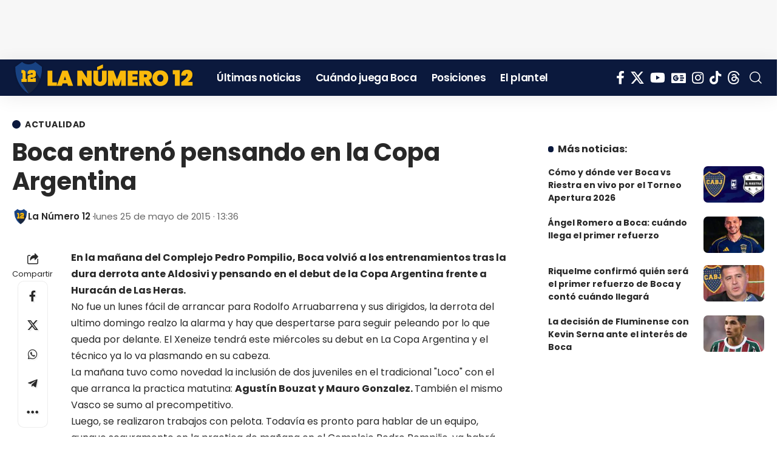

--- FILE ---
content_type: text/html; charset=UTF-8
request_url: https://lanumero12.com.ar/boca-entreno-pensando-en-la-copa-argentina/
body_size: 21237
content:
<!DOCTYPE html><html lang="es" prefix="og: https://ogp.me/ns#"><head><script data-no-optimize="1">var litespeed_docref=sessionStorage.getItem("litespeed_docref");litespeed_docref&&(Object.defineProperty(document,"referrer",{get:function(){return litespeed_docref}}),sessionStorage.removeItem("litespeed_docref"));</script> <meta charset="UTF-8" /><meta http-equiv="X-UA-Compatible" content="IE=edge" /><meta name="viewport" content="width=device-width, initial-scale=1.0" /><link rel="profile" href="https://gmpg.org/xfn/11" /><title>Boca entrenó pensando en la Copa Argentina</title><meta name="description" content="En la mañana del Complejo Pedro Pompilio, Boca volvió a los entrenamientos tras la dura derrota ante Aldosivi y pensando en el debut de la Copa Argentina"/><meta name="robots" content="follow, index, max-snippet:-1, max-video-preview:-1, max-image-preview:large"/><link rel="preconnect" href="https://fonts.gstatic.com" crossorigin><link rel="preload" as="style" onload="this.onload=null;this.rel='stylesheet'" id="rb-preload-gfonts" href="https://fonts.googleapis.com/css?family=Roboto%3A400%2C500%7CPoppins%3A200%2C300%2C400%2C500%2C600%2C700%2C800%2C900%2C100italic%2C200italic%2C300italic%2C400italic%2C500italic%2C600italic%2C700italic%2C800italic%2C900italic&amp;display=swap" crossorigin><noscript><link rel="stylesheet" href="https://fonts.googleapis.com/css?family=Roboto%3A400%2C500%7CPoppins%3A200%2C300%2C400%2C500%2C600%2C700%2C800%2C900%2C100italic%2C200italic%2C300italic%2C400italic%2C500italic%2C600italic%2C700italic%2C800italic%2C900italic&amp;display=swap"></noscript><link rel="canonical" href="https://lanumero12.com.ar/boca-entreno-pensando-en-la-copa-argentina/" /><meta property="og:locale" content="es_ES" /><meta property="og:type" content="article" /><meta property="og:title" content="Boca entrenó pensando en la Copa Argentina" /><meta property="og:description" content="En la mañana del Complejo Pedro Pompilio, Boca volvió a los entrenamientos tras la dura derrota ante Aldosivi y pensando en el debut de la Copa Argentina" /><meta property="og:url" content="https://lanumero12.com.ar/boca-entreno-pensando-en-la-copa-argentina/" /><meta property="og:site_name" content="La Número 12" /><meta property="article:publisher" content="https://www.facebook.com/lanumero12comar" /><meta property="article:section" content="Actualidad" /><meta property="og:updated_time" content="2024-08-10T14:50:59-03:00" /><meta property="og:image" content="https://lanumero12.com.ar/wp-content/uploads/2018/08/Logo-no-img-ln12.jpg" /><meta property="og:image:secure_url" content="https://lanumero12.com.ar/wp-content/uploads/2018/08/Logo-no-img-ln12.jpg" /><meta property="og:image:width" content="1500" /><meta property="og:image:height" content="900" /><meta property="og:image:alt" content="La Número 12, el primer diario digital de Boca Juniors" /><meta property="og:image:type" content="image/jpeg" /><meta property="article:published_time" content="2015-05-25T13:36:51-03:00" /><meta property="article:modified_time" content="2024-08-10T14:50:59-03:00" /><meta name="twitter:card" content="summary_large_image" /><meta name="twitter:title" content="Boca entrenó pensando en la Copa Argentina" /><meta name="twitter:description" content="En la mañana del Complejo Pedro Pompilio, Boca volvió a los entrenamientos tras la dura derrota ante Aldosivi y pensando en el debut de la Copa Argentina" /><meta name="twitter:site" content="@@lanumero12comar" /><meta name="twitter:creator" content="@@lanumero12comar" /><meta name="twitter:image" content="https://lanumero12.com.ar/wp-content/uploads/2018/08/Logo-no-img-ln12.jpg" /><meta name="twitter:label1" content="Escrito por" /><meta name="twitter:data1" content="La Número 12" /><meta name="twitter:label2" content="Tiempo de lectura" /><meta name="twitter:data2" content="Menos de un minuto" /> <script type="application/ld+json" class="rank-math-schema-pro">{"@context":"https://schema.org","@graph":[{"@type":["NewsMediaOrganization","Organization"],"@id":"https://lanumero12.com.ar/#organization","name":"La N\u00famero 12","url":"https://lanumero12.com.ar","sameAs":["https://www.facebook.com/lanumero12comar","https://twitter.com/@lanumero12comar","https://www.instagram.com/lanumero12comar","https://www.youtube.com/@lanumero12web","https://www.tiktok.com/@lanumero12.com.ar","https://news.google.com/publications/CAAqBwgKML7i0wswjP7qAw?hl=es-419&amp;gl=AR&amp;ceid=AR%3aes-419"],"logo":{"@type":"ImageObject","@id":"https://lanumero12.com.ar/#logo","url":"https://lanumero12.com.ar/wp-content/uploads/2024/06/logo-la-numero-12.png","contentUrl":"https://lanumero12.com.ar/wp-content/uploads/2024/06/logo-la-numero-12.png","caption":"La N\u00famero 12","inLanguage":"es","width":"696","height":"696"},"description":"La N\u00famero 12 es el digital del Club Atl\u00e9tico Boca Juniors. Las \u00faltimas noticias, partidos, entrevistas, fotos, videos y mucho m\u00e1s.","legalName":"La N\u00famero 12","foundingDate":"2010-01-12","numberOfEmployees":{"@type":"QuantitativeValue","minValue":"1","maxValue":"10"}},{"@type":"WebSite","@id":"https://lanumero12.com.ar/#website","url":"https://lanumero12.com.ar","name":"La N\u00famero 12","alternateName":"lanumero12","publisher":{"@id":"https://lanumero12.com.ar/#organization"},"inLanguage":"es"},{"@type":"BreadcrumbList","@id":"https://lanumero12.com.ar/boca-entreno-pensando-en-la-copa-argentina/#breadcrumb","itemListElement":[{"@type":"ListItem","position":"1","item":{"@id":"https://lanumero12.com.ar","name":"Inicio"}},{"@type":"ListItem","position":"2","item":{"@id":"https://lanumero12.com.ar/ultimas-noticias/","name":"Las \u00faltimas noticias de Boca Juniors"}},{"@type":"ListItem","position":"3","item":{"@id":"https://lanumero12.com.ar/seccion/actualidad/","name":"Actualidad"}},{"@type":"ListItem","position":"4","item":{"@id":"https://lanumero12.com.ar/boca-entreno-pensando-en-la-copa-argentina/","name":"Boca entren\u00f3 pensando en la Copa Argentina"}}]},{"@type":"WebPage","@id":"https://lanumero12.com.ar/boca-entreno-pensando-en-la-copa-argentina/#webpage","url":"https://lanumero12.com.ar/boca-entreno-pensando-en-la-copa-argentina/","name":"Boca entren\u00f3 pensando en la Copa Argentina","datePublished":"2015-05-25T13:36:51-03:00","dateModified":"2024-08-10T14:50:59-03:00","isPartOf":{"@id":"https://lanumero12.com.ar/#website"},"inLanguage":"es","breadcrumb":{"@id":"https://lanumero12.com.ar/boca-entreno-pensando-en-la-copa-argentina/#breadcrumb"}},{"@type":"Person","@id":"https://lanumero12.com.ar/periodista/lanumero12/","name":"La N\u00famero 12","url":"https://lanumero12.com.ar/periodista/lanumero12/","image":{"@type":"ImageObject","@id":"https://lanumero12.com.ar/wp-content/uploads/2025/04/Favi-LN12-96x96.png","url":"https://lanumero12.com.ar/wp-content/uploads/2025/04/Favi-LN12-96x96.png","caption":"La N\u00famero 12","inLanguage":"es"},"worksFor":{"@id":"https://lanumero12.com.ar/#organization"}},{"@type":"NewsArticle","headline":"Boca entren\u00f3 pensando en la Copa Argentina","keywords":"Boca entren\u00f3 pensando en la Copa Argentina","datePublished":"2015-05-25T13:36:51-03:00","dateModified":"2024-08-10T14:50:59-03:00","articleSection":"Actualidad","author":{"@id":"https://lanumero12.com.ar/periodista/lanumero12/","name":"La N\u00famero 12"},"publisher":{"@id":"https://lanumero12.com.ar/#organization"},"description":"En la ma\u00f1ana del Complejo Pedro Pompilio, Boca volvi\u00f3 a los entrenamientos tras la dura derrota ante Aldosivi y pensando en el debut de la Copa Argentina","copyrightYear":"2024","copyrightHolder":{"@id":"https://lanumero12.com.ar/#organization"},"name":"Boca entren\u00f3 pensando en la Copa Argentina","@id":"https://lanumero12.com.ar/boca-entreno-pensando-en-la-copa-argentina/#richSnippet","isPartOf":{"@id":"https://lanumero12.com.ar/boca-entreno-pensando-en-la-copa-argentina/#webpage"},"inLanguage":"es","mainEntityOfPage":{"@id":"https://lanumero12.com.ar/boca-entreno-pensando-en-la-copa-argentina/#webpage"}}]}</script> <link rel='dns-prefetch' href='//www.googletagmanager.com' /><link rel='dns-prefetch' href='//fonts.googleapis.com' /><link rel='dns-prefetch' href='//pagead2.googlesyndication.com' /><link rel='dns-prefetch' href='//fundingchoicesmessages.google.com' /><link rel="alternate" type="application/rss+xml" title="La Número 12 &raquo; Feed" href="https://lanumero12.com.ar/feed/" /><link rel="alternate" type="application/rss+xml" title="La Número 12 &raquo; Feed de los comentarios" href="https://lanumero12.com.ar/comments/feed/" /><link rel="alternate" type="application/rss+xml" title="La Número 12 &raquo; Comentario Boca entrenó pensando en la Copa Argentina del feed" href="https://lanumero12.com.ar/boca-entreno-pensando-en-la-copa-argentina/feed/" /><link rel="alternate" title="oEmbed (JSON)" type="application/json+oembed" href="https://lanumero12.com.ar/wp-json/oembed/1.0/embed?url=https%3A%2F%2Flanumero12.com.ar%2Fboca-entreno-pensando-en-la-copa-argentina%2F" /><link rel="alternate" title="oEmbed (XML)" type="text/xml+oembed" href="https://lanumero12.com.ar/wp-json/oembed/1.0/embed?url=https%3A%2F%2Flanumero12.com.ar%2Fboca-entreno-pensando-en-la-copa-argentina%2F&#038;format=xml" /> <script type="application/ld+json">{
    "@context": "https://schema.org",
    "@type": "Organization",
    "legalName": "La N\u00famero 12",
    "url": "https://lanumero12.com.ar/",
    "logo": "https://lanumero12.com.ar/wp-content/uploads/2025/04/Favi-LN12.png",
    "sameAs": [
        "https://www.facebook.com/lanumero12comar",
        "https://x.com/lanumero12comar",
        "https://www.youtube.com/@lanumero12web",
        "https://news.google.com/publications/CAAqBwgKML7i0wswjP7qAw?hl=es-419&gl=AR&ceid=AR:es-419",
        "https://www.instagram.com/lanumero12comar",
        "https://www.tiktok.com/@lanumero12.com.ar",
        "https://www.threads.net/lanumero12comar"
    ]
}</script> <link data-optimized="2" rel="stylesheet" href="https://lanumero12.com.ar/wp-content/cache/ls/css/6ce4f867d3ee5a81f94268b79ca922ef.css" /> <script type="litespeed/javascript" data-src="https://lanumero12.com.ar/wp-includes/js/jquery/jquery.min.js" id="jquery-core-js"></script> 
 <script type="litespeed/javascript" data-src="https://www.googletagmanager.com/gtag/js?id=GT-PBKKMRT" id="google_gtagjs-js"></script> <script id="google_gtagjs-js-after" type="litespeed/javascript">window.dataLayer=window.dataLayer||[];function gtag(){dataLayer.push(arguments)}
gtag("set","linker",{"domains":["lanumero12.com.ar"]});gtag("js",new Date());gtag("set","developer_id.dZTNiMT",!0);gtag("config","GT-PBKKMRT",{"googlesitekit_post_type":"post","googlesitekit_post_author":"La N\u00famero 12","googlesitekit_post_date":"20150525"});window._googlesitekit=window._googlesitekit||{};window._googlesitekit.throttledEvents=[];window._googlesitekit.gtagEvent=(name,data)=>{var key=JSON.stringify({name,data});if(!!window._googlesitekit.throttledEvents[key]){return}window._googlesitekit.throttledEvents[key]=!0;setTimeout(()=>{delete window._googlesitekit.throttledEvents[key]},5);gtag("event",name,{...data,event_source:"site-kit"})}</script> <link rel="preload" href="https://lanumero12.com.ar/core/views/12cf41c1ae/assets/fonts/icons.woff2" as="font" type="font/woff2" crossorigin="anonymous"><link rel='shortlink' href='https://lanumero12.com.ar/?p=65531' /><meta name="onesignal-plugin" content="wordpress-3.8.0"><link rel="alternate" type="text/html" media="only screen and (max-width: 640px)" href="https://lanumero12.com.ar/boca-entreno-pensando-en-la-copa-argentina/amp/"><meta name="google-adsense-platform-account" content="ca-host-pub-2644536267352236"><meta name="google-adsense-platform-domain" content="sitekit.withgoogle.com"> <script type="litespeed/javascript">(function(w,d,s,l,i){w[l]=w[l]||[];w[l].push({'gtm.start':new Date().getTime(),event:'gtm.js'});var f=d.getElementsByTagName(s)[0],j=d.createElement(s),dl=l!='dataLayer'?'&l='+l:'';j.async=!0;j.src='https://www.googletagmanager.com/gtm.js?id='+i+dl;f.parentNode.insertBefore(j,f)})(window,document,'script','dataLayer','GTM-PKWH9KHR')</script> <script type="application/ld+json">{
    "@context": "https://schema.org",
    "@type": "WebSite",
    "@id": "https://lanumero12.com.ar/#website",
    "url": "https://lanumero12.com.ar/",
    "name": "La N\u00famero 12",
    "potentialAction": {
        "@type": "SearchAction",
        "target": "https://lanumero12.com.ar/?s={search_term_string}",
        "query-input": "required name=search_term_string"
    }
}</script> <link rel="amphtml" href="https://lanumero12.com.ar/boca-entreno-pensando-en-la-copa-argentina/amp/"><script id="google_gtagjs" type="litespeed/javascript" data-src="https://www.googletagmanager.com/gtag/js?id=G-24LT529S0E"></script> <script id="google_gtagjs-inline" type="litespeed/javascript">window.dataLayer=window.dataLayer||[];function gtag(){dataLayer.push(arguments)}gtag('set','linker',{"domains":["lanumero12.com.ar"]});gtag('js',new Date());gtag('config','G-24LT529S0E',{'anonymize_ip':!0})</script>  <script type="litespeed/javascript" data-src="https://pagead2.googlesyndication.com/pagead/js/adsbygoogle.js?client=ca-pub-5200714157684043&amp;host=ca-host-pub-2644536267352236" crossorigin="anonymous"></script> <link rel="icon" href="https://lanumero12.com.ar/wp-content/uploads/2025/04/cropped-Favi-LN12-32x32.png" sizes="32x32" /><link rel="icon" href="https://lanumero12.com.ar/wp-content/uploads/2025/04/cropped-Favi-LN12-192x192.png" sizes="192x192" /><link rel="apple-touch-icon" href="https://lanumero12.com.ar/wp-content/uploads/2025/04/cropped-Favi-LN12-180x180.png" /><meta name="msapplication-TileImage" content="https://lanumero12.com.ar/wp-content/uploads/2025/04/cropped-Favi-LN12-270x270.png" /> <script type="litespeed/javascript" data-src="https://pagead2.googlesyndication.com/pagead/js/adsbygoogle.js?client=ca-pub-5200714157684043"
     crossorigin="anonymous"></script> <link rel="icon" type="image/x-icon" href="/favicon/favicon.ico"><link rel="icon" type="image/png" sizes="16x16" href="/favicon/favicon-16x16.png"><link rel="icon" type="image/png" sizes="32x32" href="/favicon/favicon-32x32.png"><link rel="apple-touch-icon" sizes="180x180" href="/favicon/apple-touch-icon.png"> <script type="application/ld+json" class="gnpub-schema-markup-output">{"@context":"https:\/\/schema.org\/","@type":"NewsArticle","@id":"https:\/\/lanumero12.com.ar\/boca-entreno-pensando-en-la-copa-argentina\/#newsarticle","url":"https:\/\/lanumero12.com.ar\/boca-entreno-pensando-en-la-copa-argentina\/","headline":"Boca entren\u00f3 pensando en la Copa Argentina","mainEntityOfPage":"https:\/\/lanumero12.com.ar\/boca-entreno-pensando-en-la-copa-argentina\/","datePublished":"2015-05-25T13:36:51-03:00","dateModified":"2024-08-10T14:50:59-03:00","description":"En la ma\u00f1ana del Complejo Pedro Pompilio, Boca volvi\u00f3 a los entrenamientos tras la dura derrota ante Aldosivi y pensando en el debut de la Copa Argentina frente a Hurac\u00e1n de Las Heras.\u00a0 No fue un lunes f\u00e1cil de arrancar para Rodolfo Arruabarrena y sus dirigidos, la derrota del ultimo domingo realzo la alarma y","articleSection":"Actualidad","articleBody":"En la ma\u00f1ana del Complejo Pedro Pompilio, Boca volvi\u00f3 a los entrenamientos tras la dura derrota ante Aldosivi y pensando en el debut de la Copa Argentina frente a Hurac\u00e1n de Las Heras.\u00a0\r\n\r\nNo fue un lunes f\u00e1cil de arrancar para Rodolfo Arruabarrena y sus dirigidos, la derrota del ultimo domingo realzo la alarma y hay que despertarse para seguir peleando por lo que queda por delante. El Xeneize tendr\u00e1 este mi\u00e9rcoles su debut en La Copa Argentina y el t\u00e9cnico ya lo va plasmando en su cabeza.\r\n\r\nLa ma\u00f1ana tuvo como novedad la inclusi\u00f3n de dos juveniles en el tradicional \"Loco\" con el que arranca la practica matutina:\u00a0Agust\u00edn Bouzat y Mauro Gonzalez.\u00a0Tambi\u00e9n el mismo Vasco se sumo al precompetitivo.\r\n\r\nLuego, se realizaron trabajos con pelota. Todav\u00eda es pronto para hablar de un equipo, aunque seguramente en la practica de ma\u00f1ana en el Complejo Pedro Pompilio, ya habr\u00e1 pistas del once que saldr\u00e1 a defender al m\u00e1ximo campe\u00f3n de la antes nombrada competencia. Finalizado el entrenamiento, el t\u00e9cnico di\u00f3 a conocer la lista de los concentrados.","keywords":"","name":"Boca entren\u00f3 pensando en la Copa Argentina","thumbnailUrl":"","wordCount":174,"timeRequired":"PT46S","mainEntity":{"@type":"WebPage","@id":"https:\/\/lanumero12.com.ar\/boca-entreno-pensando-en-la-copa-argentina\/"},"author":{"@type":"Person","name":"La N\u00famero 12","description":"-1","url":"https:\/\/lanumero12.com.ar\/periodista\/lanumero12\/","sameAs":[],"image":{"@type":"ImageObject","url":"https:\/\/lanumero12.com.ar\/wp-content\/uploads\/2025\/04\/Favi-LN12-96x96.png","height":96,"width":96}},"editor":{"@type":"Person","name":"La N\u00famero 12","description":"-1","url":"https:\/\/lanumero12.com.ar\/periodista\/lanumero12\/","sameAs":[],"image":{"@type":"ImageObject","url":"https:\/\/lanumero12.com.ar\/wp-content\/uploads\/2025\/04\/Favi-LN12-96x96.png","height":96,"width":96}}}</script> </head><body class="wp-singular post-template-default single single-post postid-65531 single-format-standard wp-custom-logo wp-embed-responsive wp-theme-foxiz personalized-all elementor-beta elementor-default elementor-kit-116183 menu-ani-1 hover-ani-2 btn-ani-3 btn-transform-1 is-rm-1 lmeta-dot loader-4 dark-sw-1 mtax-1 toc-smooth is-hd-1 is-standard-8 is-backtop  is-mstick" data-theme="default">
<noscript>
<iframe data-lazyloaded="1" src="about:blank" data-litespeed-src="https://www.googletagmanager.com/ns.html?id=GTM-PKWH9KHR" height="0" width="0" style="display:none;visibility:hidden"></iframe>
</noscript><div class="top-site-ad yes-animation no-spacing is-code"><div class=" edge-padding"><div class="ad-script is-adsense"> <script type="litespeed/javascript" data-src="//pagead2.googlesyndication.com/pagead/js/adsbygoogle.js"></script> <ins class="adsbygoogle res-814" style="display:inline-block" data-ad-client="ca-pub-5200714157684043" data-ad-slot="5138355772"></ins> <script type="litespeed/javascript">(adsbygoogle=window.adsbygoogle||[]).push({})</script> </div></div></div><div class="site-outer"><div id="site-header" class="header-wrap rb-section header-set-1 header-1 header-wrapper style-shadow has-quick-menu"><aside id="rb-privacy" class="privacy-bar privacy-left"><div class="privacy-inner"><div class="privacy-content">Al utilizar este sitio, usted acepta las <a href="https://lanumero12.com.ar/legales/">Políticas de privacidad</a></div><div class="privacy-dismiss"><a id="privacy-trigger" href="#" role="button" class="privacy-dismiss-btn is-btn"><span>Aceptar</span></a></div></div></aside><div id="navbar-outer" class="navbar-outer"><div id="sticky-holder" class="sticky-holder"><div class="navbar-wrap"><div class="rb-container edge-padding"><div class="navbar-inner"><div class="navbar-left"><div class="logo-wrap is-image-logo site-branding">
<a href="https://lanumero12.com.ar/" class="logo" title="La Número 12">
<picture><source srcset="https://lanumero12.com.ar/wp-content/uploads/2024/11/La-Numero-12-logoweb.png.webp" type="image/webp"><img fetchpriority="high" class="logo-default webpexpress-processed" data-mode="default" height="120" width="610" src="https://lanumero12.com.ar/wp-content/uploads/2024/11/La-Numero-12-logoweb.png" alt="La Número 12" decoding="async" loading="eager"></picture><picture><source srcset="https://lanumero12.com.ar/wp-content/uploads/2024/11/La-Numero-12-logoweb.png.webp" type="image/webp"><img fetchpriority="high" class="logo-dark webpexpress-processed" data-mode="dark" height="120" width="610" src="https://lanumero12.com.ar/wp-content/uploads/2024/11/La-Numero-12-logoweb.png" alt="La Número 12" decoding="async" loading="eager"></picture><picture><source srcset="https://lanumero12.com.ar/wp-content/uploads/2024/11/La-Numero-12-logoweb.png.webp" type="image/webp"><img fetchpriority="high" class="logo-transparent webpexpress-processed" height="120" width="610" src="https://lanumero12.com.ar/wp-content/uploads/2024/11/La-Numero-12-logoweb.png" alt="La Número 12" decoding="async" loading="eager"></picture>			</a></div><nav id="site-navigation" class="main-menu-wrap" aria-label="main menu"><ul id="menu-ln12menu-1" class="main-menu rb-menu large-menu" itemscope itemtype="https://www.schema.org/SiteNavigationElement"><li class="menu-item menu-item-type-post_type menu-item-object-page current_page_parent menu-item-125663"><a href="https://lanumero12.com.ar/ultimas-noticias/"><span>Últimas noticias</span></a></li><li class="menu-item menu-item-type-post_type menu-item-object-page menu-item-125664"><a href="https://lanumero12.com.ar/futbol/fixture/"><span>Cuándo juega Boca</span></a></li><li class="menu-item menu-item-type-post_type menu-item-object-page menu-item-125665"><a href="https://lanumero12.com.ar/futbol/posiciones/"><span>Posiciones</span></a></li><li class="menu-item menu-item-type-post_type menu-item-object-page menu-item-125666"><a href="https://lanumero12.com.ar/futbol/plantel/"><span>El plantel</span></a></li></ul></nav></div><div class="navbar-right"><div class="header-social-list wnav-holder"><a class="social-link-facebook" aria-label="Facebook" data-title="Facebook" href="https://www.facebook.com/lanumero12comar" target="_blank" rel="noopener nofollow"><i class="rbi rbi-facebook" aria-hidden="true"></i></a><a class="social-link-twitter" aria-label="X" data-title="X" href="https://x.com/lanumero12comar" target="_blank" rel="noopener nofollow"><i class="rbi rbi-twitter" aria-hidden="true"></i></a><a class="social-link-youtube" aria-label="YouTube" data-title="YouTube" href="https://www.youtube.com/@lanumero12web" target="_blank" rel="noopener nofollow"><i class="rbi rbi-youtube" aria-hidden="true"></i></a><a class="social-link-google-news" aria-label="Google News" data-title="Google News" href="https://news.google.com/publications/CAAqBwgKML7i0wswjP7qAw?hl=es-419&#038;gl=AR&#038;ceid=AR:es-419" target="_blank" rel="noopener nofollow"><i class="rbi rbi-gnews" aria-hidden="true"></i></a><a class="social-link-instagram" aria-label="Instagram" data-title="Instagram" href="https://www.instagram.com/lanumero12comar" target="_blank" rel="noopener nofollow"><i class="rbi rbi-instagram" aria-hidden="true"></i></a><a class="social-link-tiktok" aria-label="Tiktok" data-title="Tiktok" href="https://www.tiktok.com/@lanumero12.com.ar" target="_blank" rel="noopener nofollow"><i class="rbi rbi-tiktok" aria-hidden="true"></i></a><a class="social-link-threads" aria-label="Threads" data-title="Threads" href="https://www.threads.net/lanumero12comar" target="_blank" rel="noopener nofollow"><i class="rbi rbi-threads" aria-hidden="true"></i></a></div><div class="wnav-holder w-header-search header-dropdown-outer">
<a href="#" role="button" data-title="Buscar" class="icon-holder header-element search-btn search-trigger" aria-label="Search">
<i class="rbi rbi-search wnav-icon" aria-hidden="true"></i>							</a><div class="header-dropdown"><div class="header-search-form is-icon-layout"><form method="get" action="https://lanumero12.com.ar/" class="rb-search-form live-search-form"  data-search="post" data-limit="0" data-follow="0" data-tax="category" data-dsource="0"  data-ptype=""><div class="search-form-inner"><span class="search-icon"><i class="rbi rbi-search" aria-hidden="true"></i></span><span class="search-text"><input type="text" class="field" placeholder="Buscar..." value="" name="s"/></span><span class="rb-search-submit"><input type="submit" value="Buscar"/><i class="rbi rbi-cright" aria-hidden="true"></i></span><span class="live-search-animation rb-loader"></span></div><div class="live-search-response"></div></form></div></div></div></div></div></div></div><div id="header-mobile" class="header-mobile mh-style-shadow"><div class="header-mobile-wrap"><div class="mbnav mbnav-center edge-padding"><div class="navbar-left"><div class="mobile-toggle-wrap">
<a href="#" class="mobile-menu-trigger" role="button" rel="nofollow" aria-label="Open mobile menu">		<span class="burger-icon"><span></span><span></span><span></span></span>
</a></div></div><div class="navbar-center"><div class="mobile-logo-wrap is-image-logo site-branding">
<a href="https://lanumero12.com.ar/" title="La Número 12">
<picture><source srcset="https://lanumero12.com.ar/wp-content/uploads/2024/11/La-Numero-12-logoweb.png.webp" type="image/webp"><img fetchpriority="high" class="logo-default webpexpress-processed" data-mode="default" height="120" width="610" src="https://lanumero12.com.ar/wp-content/uploads/2024/11/La-Numero-12-logoweb.png" alt="La Número 12" decoding="async" loading="eager"></picture><picture><source srcset="https://lanumero12.com.ar/wp-content/uploads/2024/11/La-Numero-12-logoweb.png.webp" type="image/webp"><img fetchpriority="high" class="logo-dark webpexpress-processed" data-mode="dark" height="120" width="610" src="https://lanumero12.com.ar/wp-content/uploads/2024/11/La-Numero-12-logoweb.png" alt="La Número 12" decoding="async" loading="eager"></picture>			</a></div></div><div class="navbar-right"></div></div><div class="mobile-qview"><ul id="menu-ln12menu-2" class="mobile-qview-inner"><li class="menu-item menu-item-type-post_type menu-item-object-page current_page_parent menu-item-125663"><a href="https://lanumero12.com.ar/ultimas-noticias/"><span>Últimas noticias</span></a></li><li class="menu-item menu-item-type-post_type menu-item-object-page menu-item-125664"><a href="https://lanumero12.com.ar/futbol/fixture/"><span>Cuándo juega Boca</span></a></li><li class="menu-item menu-item-type-post_type menu-item-object-page menu-item-125665"><a href="https://lanumero12.com.ar/futbol/posiciones/"><span>Posiciones</span></a></li><li class="menu-item menu-item-type-post_type menu-item-object-page menu-item-125666"><a href="https://lanumero12.com.ar/futbol/plantel/"><span>El plantel</span></a></li></ul></div></div><div class="mobile-collapse"><div class="collapse-holder"><div class="collapse-inner"><div class="mobile-search-form edge-padding"><div class="header-search-form is-form-layout">
<span class="h5">Buscar</span><form method="get" action="https://lanumero12.com.ar/" class="rb-search-form"  data-search="post" data-limit="0" data-follow="0" data-tax="category" data-dsource="0"  data-ptype=""><div class="search-form-inner"><span class="search-icon"><i class="rbi rbi-search" aria-hidden="true"></i></span><span class="search-text"><input type="text" class="field" placeholder="Buscar..." value="" name="s"/></span><span class="rb-search-submit"><input type="submit" value="Buscar"/><i class="rbi rbi-cright" aria-hidden="true"></i></span></div></form></div></div><nav class="mobile-menu-wrap edge-padding"><ul id="mobile-menu" class="mobile-menu"><li class="menu-item menu-item-type-post_type menu-item-object-page current_page_parent menu-item-125663"><a href="https://lanumero12.com.ar/ultimas-noticias/"><span>Últimas noticias</span></a></li><li class="menu-item menu-item-type-post_type menu-item-object-page menu-item-125664"><a href="https://lanumero12.com.ar/futbol/fixture/"><span>Cuándo juega Boca</span></a></li><li class="menu-item menu-item-type-post_type menu-item-object-page menu-item-125665"><a href="https://lanumero12.com.ar/futbol/posiciones/"><span>Posiciones</span></a></li><li class="menu-item menu-item-type-post_type menu-item-object-page menu-item-125666"><a href="https://lanumero12.com.ar/futbol/plantel/"><span>El plantel</span></a></li></ul></nav><div class="collapse-sections"><div class="mobile-socials">
<span class="mobile-social-title h6">Seguinos</span>
<a class="social-link-facebook" aria-label="Facebook" data-title="Facebook" href="https://www.facebook.com/lanumero12comar" target="_blank" rel="noopener nofollow"><i class="rbi rbi-facebook" aria-hidden="true"></i></a><a class="social-link-twitter" aria-label="X" data-title="X" href="https://x.com/lanumero12comar" target="_blank" rel="noopener nofollow"><i class="rbi rbi-twitter" aria-hidden="true"></i></a><a class="social-link-youtube" aria-label="YouTube" data-title="YouTube" href="https://www.youtube.com/@lanumero12web" target="_blank" rel="noopener nofollow"><i class="rbi rbi-youtube" aria-hidden="true"></i></a><a class="social-link-google-news" aria-label="Google News" data-title="Google News" href="https://news.google.com/publications/CAAqBwgKML7i0wswjP7qAw?hl=es-419&#038;gl=AR&#038;ceid=AR:es-419" target="_blank" rel="noopener nofollow"><i class="rbi rbi-gnews" aria-hidden="true"></i></a><a class="social-link-instagram" aria-label="Instagram" data-title="Instagram" href="https://www.instagram.com/lanumero12comar" target="_blank" rel="noopener nofollow"><i class="rbi rbi-instagram" aria-hidden="true"></i></a><a class="social-link-tiktok" aria-label="Tiktok" data-title="Tiktok" href="https://www.tiktok.com/@lanumero12.com.ar" target="_blank" rel="noopener nofollow"><i class="rbi rbi-tiktok" aria-hidden="true"></i></a><a class="social-link-threads" aria-label="Threads" data-title="Threads" href="https://www.threads.net/lanumero12comar" target="_blank" rel="noopener nofollow"><i class="rbi rbi-threads" aria-hidden="true"></i></a></div></div></div></div></div></div></div></div></div><div class="site-wrap"><div class="single-standard-8 is-sidebar-right sticky-sidebar"><div class="rb-s-container edge-padding"><article id="post-65531" class="post-65531 post type-post status-publish format-standard has-post-thumbnail category-actualidad"><div class="grid-container"><div class="s-ct"><header class="single-header"><div class="s-cats ecat-l-dot custom-size"><div class="p-categories"><a class="p-category category-id-160" href="https://lanumero12.com.ar/seccion/actualidad/" rel="category">Actualidad</a></div></div><h1 class="s-title">Boca entrenó pensando en la Copa Argentina</h1><div class="single-meta meta-s-dot yes-minimal is-meta-author-text"><div class="smeta-in"><div class="smeta-sec"><div class="p-meta"><div class="meta-inner is-meta">		<a class="meta-el meta-avatar" href="https://lanumero12.com.ar/periodista/lanumero12/" rel="nofollow" aria-label="Visit posts by La Número 12"><picture><source srcset="https://lanumero12.com.ar/wp-content/uploads/2025/04/Favi-LN12-150x150.png.webp" type="image/webp"><img data-lazyloaded="1" src="[data-uri]" width="150" height="150" data-src="https://lanumero12.com.ar/wp-content/uploads/2025/04/Favi-LN12-150x150.png" class="photo avatar webpexpress-processed" alt="La Número 12" loading="eager" decoding="async"></picture></a><div class="meta-el">
<a class="meta-author-url meta-author" href="https://lanumero12.com.ar/periodista/lanumero12/">La Número 12</a></div><div class="meta-el meta-date">
<time class="date published" datetime="2015-05-25T13:36:51-03:00">lunes 25 de mayo de 2015 · 13:36</time></div></div></div></div></div></div></header><div class="s-feat-outer"><div class="s-feat"><div class="featured-lightbox-trigger" data-source="" data-caption="" data-attribution=""></div></div></div><div class="s-ct-wrap has-lsl"><div class="s-ct-inner"><div class="l-shared-sec-outer show-mobile"><div class="l-shared-sec"><div class="l-shared-header meta-text">
<i class="rbi rbi-share" aria-hidden="true"></i><span class="share-label">Compartir</span></div><div class="l-shared-items effect-fadeout">
<a class="share-action share-trigger icon-facebook" aria-label="Share on Facebook" href="https://www.facebook.com/sharer.php?u=https%3A%2F%2Flanumero12.com.ar%2Fboca-entreno-pensando-en-la-copa-argentina%2F" data-title="Facebook" data-gravity=w  rel="nofollow noopener"><i class="rbi rbi-facebook" aria-hidden="true"></i></a>
<a class="share-action share-trigger icon-twitter" aria-label="Share on X" href="https://twitter.com/intent/tweet?text=Boca+entren%C3%B3+pensando+en+la+Copa+Argentina&amp;url=https%3A%2F%2Flanumero12.com.ar%2Fboca-entreno-pensando-en-la-copa-argentina%2F&amp;via=lanumero12comar" data-title="X" data-gravity=w  rel="nofollow noopener">
<i class="rbi rbi-twitter" aria-hidden="true"></i></a>
<a class="share-action icon-whatsapp is-web" aria-label="Share on Whatsapp" href="https://web.whatsapp.com/send?text=Boca+entren%C3%B3+pensando+en+la+Copa+Argentina &#9758; https%3A%2F%2Flanumero12.com.ar%2Fboca-entreno-pensando-en-la-copa-argentina%2F" target="_blank" data-title="WhatsApp" data-gravity=w  rel="nofollow noopener"><i class="rbi rbi-whatsapp" aria-hidden="true"></i></a>
<a class="share-action icon-whatsapp is-mobile" aria-label="Share on Whatsapp" href="whatsapp://send?text=Boca+entren%C3%B3+pensando+en+la+Copa+Argentina &#9758; https%3A%2F%2Flanumero12.com.ar%2Fboca-entreno-pensando-en-la-copa-argentina%2F" target="_blank" data-title="WhatsApp" data-gravity=w  rel="nofollow noopener"><i class="rbi rbi-whatsapp" aria-hidden="true"></i></a>
<a class="share-action share-trigger icon-telegram" aria-label="Share on Telegram" href="https://t.me/share/?url=https%3A%2F%2Flanumero12.com.ar%2Fboca-entreno-pensando-en-la-copa-argentina%2F&amp;text=Boca+entren%C3%B3+pensando+en+la+Copa+Argentina" data-title="Telegram" data-gravity=w  rel="nofollow noopener"><i class="rbi rbi-telegram" aria-hidden="true"></i></a>
<a class="share-action native-share-trigger more-icon" aria-label="More" href="#" rel="nofollow" role="button" data-link="https://lanumero12.com.ar/boca-entreno-pensando-en-la-copa-argentina/" data-ptitle="Boca entrenó pensando en la Copa Argentina" data-title="Más"  data-gravity=w ><i class="rbi rbi-more" aria-hidden="true"></i></a></div></div></div><div class="e-ct-outer"><div class="entry-content rbct clearfix"><p><strong>En la mañana del Complejo Pedro Pompilio, Boca volvió a los entrenamientos tras la dura derrota ante Aldosivi y pensando en el debut de la Copa Argentina frente a Huracán de Las Heras. </strong></p><p>No fue un lunes fácil de arrancar para Rodolfo Arruabarrena y sus dirigidos, la derrota del ultimo domingo realzo la alarma y hay que despertarse para seguir peleando por lo que queda por delante. El Xeneize tendrá este miércoles su debut en La Copa Argentina y el técnico ya lo va plasmando en su cabeza.</p><p>La mañana tuvo como novedad la inclusión de dos juveniles en el tradicional "Loco" con el que arranca la practica matutina: <strong>Agustín Bouzat y Mauro Gonzalez. </strong>También el mismo Vasco se sumo al precompetitivo.</p><p>Luego, se realizaron trabajos con pelota. Todavía es pronto para hablar de un equipo, aunque seguramente en la practica de mañana en el Complejo Pedro Pompilio, ya habrá pistas del once que saldrá a defender al máximo campeón de la antes nombrada competencia. Finalizado el entrenamiento, el técnico dió a conocer la lista de los concentrados.</p><div class="inline-single-ad ad_single_index alignfull"><div class="ad-wrap ad-script-wrap">
<span class="ad-description is-meta">Anuncio</span><div class="ad-script non-adsense edge-padding"> <script type="litespeed/javascript" data-src="https://pagead2.googlesyndication.com/pagead/js/adsbygoogle.js?client=ca-pub-5200714157684043" crossorigin="anonymous"></script> 
<ins class="adsbygoogle" style="display:block" data-ad-client="ca-pub-5200714157684043" data-ad-slot="5138355772" data-ad-format="auto" data-full-width-responsive="true"></ins> <script type="litespeed/javascript">(adsbygoogle=window.adsbygoogle||[]).push({})</script> </div></div></div></div></div></div></div></div><div class="sidebar-wrap single-sidebar has-border is-border-gray"><div class="sidebar-inner clearfix"><div id="custom_html-32" class="widget_text widget rb-section w-sidebar clearfix widget_custom_html"><div class="textwidget custom-html-widget"><script type="litespeed/javascript" data-src="https://pagead2.googlesyndication.com/pagead/js/adsbygoogle.js?client=ca-pub-5200714157684043"
     crossorigin="anonymous"></script> 
<ins class="adsbygoogle"
style="display:block"
data-ad-client="ca-pub-5200714157684043"
data-ad-slot="3393268083"
data-ad-format="auto"
data-full-width-responsive="true"></ins> <script type="litespeed/javascript">(adsbygoogle=window.adsbygoogle||[]).push({})</script></div></div><div id="widget-post-6" class="widget rb-section w-sidebar clearfix widget-post"><div class="block-h widget-heading heading-layout-2"><div class="heading-inner"><h4 class="heading-title"><span>Más noticias:</span></h4></div></div><div class="widget-p-listing is-feat-right"><div class="p-wrap p-small p-list-small-2" data-pid="198135"><div class="feat-holder"><div class="p-featured ratio-v1">
<a class="p-flink" href="https://lanumero12.com.ar/como-y-donde-ver-boca-vs-riestra-apertura-2026/" title="Cómo y dónde ver Boca vs Riestra en vivo por el Torneo Apertura 2026">
<picture><source srcset="https://lanumero12.com.ar/wp-content/uploads/2026/01/Boca-vs-Riestra-Torneo-Apertura-150x150.jpg.webp" type="image/webp"><img data-lazyloaded="1" src="[data-uri]" width="150" height="150" data-src="https://lanumero12.com.ar/wp-content/uploads/2026/01/Boca-vs-Riestra-Torneo-Apertura-150x150.jpg" class="featured-img wp-post-image webpexpress-processed" alt="Boca vs Riestra Torneo Apertura" loading="lazy" decoding="async" title="Cómo y dónde ver Boca vs Riestra en vivo por el Torneo Apertura 2026"></picture>		</a></div></div><div class="p-content"><h5 class="entry-title">		<a class="p-url" href="https://lanumero12.com.ar/como-y-donde-ver-boca-vs-riestra-apertura-2026/" rel="bookmark">Cómo y dónde ver Boca vs Riestra en vivo por el Torneo Apertura 2026</a></h5></div></div><div class="p-wrap p-small p-list-small-2" data-pid="198163"><div class="feat-holder"><div class="p-featured ratio-v1">
<a class="p-flink" href="https://lanumero12.com.ar/angel-romero-a-boca-cuando-llega-primer-refuerzo/" title="Ángel Romero a Boca: cuándo llega el primer refuerzo">
<picture><source srcset="https://lanumero12.com.ar/wp-content/uploads/2026/01/Angel-Romero-refuerzo-Boca-2026-150x150.jpg.webp" type="image/webp"><img data-lazyloaded="1" src="[data-uri]" width="150" height="150" data-src="https://lanumero12.com.ar/wp-content/uploads/2026/01/Angel-Romero-refuerzo-Boca-2026-150x150.jpg" class="featured-img wp-post-image webpexpress-processed" alt="Ángel Romero refuerzo Boca 2026" loading="lazy" decoding="async" title="Ángel Romero a Boca: cuándo llega el primer refuerzo"></picture>		</a></div></div><div class="p-content"><h5 class="entry-title">		<a class="p-url" href="https://lanumero12.com.ar/angel-romero-a-boca-cuando-llega-primer-refuerzo/" rel="bookmark">Ángel Romero a Boca: cuándo llega el primer refuerzo</a></h5></div></div><div class="p-wrap p-small p-list-small-2" data-pid="198152"><div class="feat-holder"><div class="p-featured ratio-v1">
<a class="p-flink" href="https://lanumero12.com.ar/riquelme-confirmo-refuerzo-boca-cuando-llegara/" title="Riquelme confirmó quién será el primer refuerzo de Boca y contó cuándo llegará">
<picture><source srcset="https://lanumero12.com.ar/wp-content/uploads/2026/01/Riquelme-primer-refuerzo-Boca-2026-150x150.jpg.webp" type="image/webp"><img data-lazyloaded="1" src="[data-uri]" width="150" height="150" data-src="https://lanumero12.com.ar/wp-content/uploads/2026/01/Riquelme-primer-refuerzo-Boca-2026-150x150.jpg" class="featured-img wp-post-image webpexpress-processed" alt="Riquelme primer refuerzo Boca 2026" loading="lazy" decoding="async" title="Riquelme confirmó quién será el primer refuerzo de Boca y contó cuándo llegará"></picture>		</a></div></div><div class="p-content"><h5 class="entry-title">		<a class="p-url" href="https://lanumero12.com.ar/riquelme-confirmo-refuerzo-boca-cuando-llegara/" rel="bookmark">Riquelme confirmó quién será el primer refuerzo de Boca y contó cuándo llegará</a></h5></div></div><div class="p-wrap p-small p-list-small-2" data-pid="198142"><div class="feat-holder"><div class="p-featured ratio-v1">
<a class="p-flink" href="https://lanumero12.com.ar/decision-fluminense-kevin-serna-interes-boca/" title="La decisión de Fluminense con Kevin Serna ante el interés de Boca">
<picture><source srcset="https://lanumero12.com.ar/wp-content/uploads/2026/01/Kevin-Serna-Fluminense-23126-150x150.jpg.webp" type="image/webp"><img data-lazyloaded="1" src="[data-uri]" width="150" height="150" data-src="https://lanumero12.com.ar/wp-content/uploads/2026/01/Kevin-Serna-Fluminense-23126-150x150.jpg" class="featured-img wp-post-image webpexpress-processed" alt="Kevin Serna Fluminense" loading="lazy" decoding="async" title="La decisión de Fluminense con Kevin Serna ante el interés de Boca"></picture>		</a></div></div><div class="p-content"><h5 class="entry-title">		<a class="p-url" href="https://lanumero12.com.ar/decision-fluminense-kevin-serna-interes-boca/" rel="bookmark">La decisión de Fluminense con Kevin Serna ante el interés de Boca</a></h5></div></div></div></div></div></div></div></article><div class="sfoter-sec single-related"><div class="block-h heading-layout-2"><div class="heading-inner"><h3 class="heading-title"><span>Más noticias relacionadas</span></h3></div></div><div id="uuid_r65531" class="block-wrap block-grid block-grid-1 rb-columns rb-col-3 is-gap-20 meta-s-default"><div class="block-inner"><div class="p-wrap p-grid p-grid-1" data-pid="198097"><div class="feat-holder"><div class="p-featured">
<a class="p-flink" href="https://lanumero12.com.ar/boca-hoy-practica-la-bombonera-cara-nueva/" title="Boca hoy: práctica en La Bombonera con una cara nueva">
<picture><source srcset="https://lanumero12.com.ar/wp-content/uploads/2026/01/Entrenamiento-Boca-en-La-Bombonera-22126.jpg.webp" type="image/webp"><img data-lazyloaded="1" src="[data-uri]" width="1500" height="900" data-src="https://lanumero12.com.ar/wp-content/uploads/2026/01/Entrenamiento-Boca-en-La-Bombonera-22126.jpg" class="featured-img wp-post-image webpexpress-processed" alt="Entrenamiento Boca en La Bombonera" loading="lazy" decoding="async" title="Boca hoy: práctica en La Bombonera con una cara nueva"></picture>		</a></div></div><h3 class="entry-title">		<a class="p-url" href="https://lanumero12.com.ar/boca-hoy-practica-la-bombonera-cara-nueva/" rel="bookmark">Boca hoy: práctica en La Bombonera con una cara nueva</a></h3></div><div class="p-wrap p-grid p-grid-1" data-pid="197825"><div class="feat-holder"><div class="p-featured">
<a class="p-flink" href="https://lanumero12.com.ar/leandro-paredes-respaldo-claudio-ubeda-dt-boca/" title="Leandro Paredes respaldó la continuidad de Claudio Úbeda como DT de Boca">
<picture><source srcset="https://lanumero12.com.ar/wp-content/uploads/2026/01/Leandro-Paredes-y-Claudio-Ubeda-Boca-15126.jpg.webp" type="image/webp"><img data-lazyloaded="1" src="[data-uri]" width="1500" height="900" data-src="https://lanumero12.com.ar/wp-content/uploads/2026/01/Leandro-Paredes-y-Claudio-Ubeda-Boca-15126.jpg" class="featured-img wp-post-image webpexpress-processed" alt="Leandro Paredes y Claudio Úbeda Boca" loading="lazy" decoding="async" title="Leandro Paredes respaldó la continuidad de Claudio Úbeda como DT de Boca"></picture>		</a></div></div><h3 class="entry-title">		<a class="p-url" href="https://lanumero12.com.ar/leandro-paredes-respaldo-claudio-ubeda-dt-boca/" rel="bookmark">Leandro Paredes respaldó la continuidad de Claudio Úbeda como DT de Boca</a></h3></div><div class="p-wrap p-grid p-grid-1" data-pid="197819"><div class="feat-holder"><div class="p-featured">
<a class="p-flink" href="https://lanumero12.com.ar/clausula-traba-pase-marino-hinestroza-boca/" title="Qué falta para que Marino Hinestroza sea anunciado como refuerzo de Boca">
<picture><source srcset="https://lanumero12.com.ar/wp-content/uploads/2026/01/Marino-Hinestroza-15126.jpg.webp" type="image/webp"><img data-lazyloaded="1" src="[data-uri]" width="1500" height="900" data-src="https://lanumero12.com.ar/wp-content/uploads/2026/01/Marino-Hinestroza-15126.jpg" class="featured-img wp-post-image webpexpress-processed" alt="Marino Hinestroza" loading="lazy" decoding="async" title="Qué falta para que Marino Hinestroza sea anunciado como refuerzo de Boca"></picture>		</a></div></div><h3 class="entry-title">		<a class="p-url" href="https://lanumero12.com.ar/clausula-traba-pase-marino-hinestroza-boca/" rel="bookmark">Qué falta para que Marino Hinestroza sea anunciado como refuerzo de Boca</a></h3></div><div class="p-wrap p-grid p-grid-1" data-pid="197654"><div class="feat-holder"><div class="p-featured">
<a class="p-flink" href="https://lanumero12.com.ar/lesionados-boca-quienes-son-y-que-tienen/" title="Los lesionados de Boca: quiénes son y qué tienen">
<picture><source srcset="https://lanumero12.com.ar/wp-content/uploads/2025/10/Lamento-jugador-Boca-201025.jpg.webp" type="image/webp"><img data-lazyloaded="1" src="[data-uri]" width="1500" height="900" data-src="https://lanumero12.com.ar/wp-content/uploads/2025/10/Lamento-jugador-Boca-201025.jpg" class="featured-img wp-post-image webpexpress-processed" alt="Lamento jugador Boca" loading="lazy" decoding="async" title="Los lesionados de Boca: quiénes son y qué tienen"></picture>		</a></div></div><h3 class="entry-title">		<a class="p-url" href="https://lanumero12.com.ar/lesionados-boca-quienes-son-y-que-tienen/" rel="bookmark">Los lesionados de Boca: quiénes son y qué tienen</a></h3></div><div class="p-wrap p-grid p-grid-1" data-pid="197637"><div class="feat-holder"><div class="p-featured">
<a class="p-flink" href="https://lanumero12.com.ar/jugador-boca-sufrio-dura-lesion-meses-sin-jugar/" title="Un jugador de Boca sufrió una dura lesión y estará varios meses sin jugar">
<picture><source srcset="https://lanumero12.com.ar/wp-content/uploads/2026/01/Jugador-Boca-13126.jpg.webp" type="image/webp"><img data-lazyloaded="1" src="[data-uri]" width="1500" height="900" data-src="https://lanumero12.com.ar/wp-content/uploads/2026/01/Jugador-Boca-13126.jpg" class="featured-img wp-post-image webpexpress-processed" alt="Boca" loading="lazy" decoding="async" title="Un jugador de Boca sufrió una dura lesión y estará varios meses sin jugar"></picture>		</a></div></div><h3 class="entry-title">		<a class="p-url" href="https://lanumero12.com.ar/jugador-boca-sufrio-dura-lesion-meses-sin-jugar/" rel="bookmark">Un jugador de Boca sufrió una dura lesión y estará varios meses sin jugar</a></h3></div><div class="p-wrap p-grid p-grid-1" data-pid="197583"><div class="feat-holder"><div class="p-featured">
<a class="p-flink" href="https://lanumero12.com.ar/boca-en-vivo-pretemporada-novedades-mercado/" title="Boca EN VIVO: cambios en la pretemporada y novedades del mercado de pases">
<picture><source srcset="https://lanumero12.com.ar/wp-content/uploads/2026/01/Pretemporada-Boca-2026-10-1.jpg.webp" type="image/webp"><img data-lazyloaded="1" src="[data-uri]" width="1500" height="900" data-src="https://lanumero12.com.ar/wp-content/uploads/2026/01/Pretemporada-Boca-2026-10-1.jpg" class="featured-img wp-post-image webpexpress-processed" alt="Pretemporada Boca" loading="lazy" decoding="async" title="Boca EN VIVO: cambios en la pretemporada y novedades del mercado de pases"></picture>		</a></div></div><h3 class="entry-title">		<a class="p-url" href="https://lanumero12.com.ar/boca-en-vivo-pretemporada-novedades-mercado/" rel="bookmark">Boca EN VIVO: cambios en la pretemporada y novedades del mercado de pases</a></h3></div></div><div class="pagination-wrap pagination-infinite"><div class="infinite-trigger"><i class="rb-loader" aria-hidden="true"></i></div></div></div></div></div></div></div><footer class="footer-wrap rb-section left-dot top-border"><div class="footer-inner has-border light-scheme footer-has-bg"><div class="footer-columns rb-columns is-gap-25 rb-container edge-padding footer-5c"><div class="block-inner"><div class="footer-col"><div id="text-5" class="widget w-sidebar rb-section clearfix widget_text"><div class="block-h widget-heading heading-layout-2"><div class="heading-inner"><h4 class="heading-title"><span>Nosotros:</span></h4></div></div><div class="textwidget"><p><a href="https://lanumero12.com.ar/" target="_blank" rel="noopener">La Número 12</a> es el primer diario digital del <a href="https://www.bocajuniors.com.ar/" target="_blank" rel="nofollow noopener">Club Atlético Boca Juniors</a>. Las últimas noticias, partidos, estadísticas, entrevistas, fotos, vídeos y mucho más.</p></div></div><div id="widget-social-icon-2" class="widget w-sidebar rb-section clearfix widget-social-icon"><div class="about-content-wrap"><div class="social-icon-wrap tooltips-n"><a class="social-link-facebook" aria-label="Facebook" data-title="Facebook" href="https://www.facebook.com/lanumero12comar" rel="noopener nofollow"><i class="rbi rbi-facebook" aria-hidden="true"></i></a><a class="social-link-twitter" aria-label="X" data-title="X" href="https://x.com/lanumero12comar" rel="noopener nofollow"><i class="rbi rbi-twitter" aria-hidden="true"></i></a><a class="social-link-youtube" aria-label="YouTube" data-title="YouTube" href="https://www.youtube.com/@lanumero12web" rel="noopener nofollow"><i class="rbi rbi-youtube" aria-hidden="true"></i></a><a class="social-link-google-news" aria-label="Google News" data-title="Google News" href="https://news.google.com/publications/CAAqBwgKML7i0wswjP7qAw?hl=es-419&#038;gl=AR&#038;ceid=AR:es-419" rel="noopener nofollow"><i class="rbi rbi-gnews" aria-hidden="true"></i></a><a class="social-link-instagram" aria-label="Instagram" data-title="Instagram" href="https://www.instagram.com/lanumero12comar" rel="noopener nofollow"><i class="rbi rbi-instagram" aria-hidden="true"></i></a><a class="social-link-tiktok" aria-label="Tiktok" data-title="Tiktok" href="https://www.tiktok.com/@lanumero12.com.ar" rel="noopener nofollow"><i class="rbi rbi-tiktok" aria-hidden="true"></i></a><a class="social-link-threads" aria-label="Threads" data-title="Threads" href="https://www.threads.net/lanumero12comar" rel="noopener nofollow"><i class="rbi rbi-threads" aria-hidden="true"></i></a></div></div></div></div><div class="footer-col"><div id="nav_menu-15" class="widget w-sidebar rb-section clearfix widget_nav_menu"><div class="block-h widget-heading heading-layout-2"><div class="heading-inner"><h4 class="heading-title"><span>Sitio:</span></h4></div></div><div class="menu-main-container"><ul id="menu-main-1" class="menu"><li class="menu-item menu-item-type-post_type menu-item-object-page menu-item-189345"><a href="https://lanumero12.com.ar/staff/"><span>Staff</span></a></li><li class="menu-item menu-item-type-post_type menu-item-object-page menu-item-163334"><a href="https://lanumero12.com.ar/politica-editorial/"><span>Política editorial</span></a></li><li class="menu-item menu-item-type-post_type menu-item-object-page menu-item-privacy-policy menu-item-163335"><a rel="privacy-policy" href="https://lanumero12.com.ar/legales/"><span>Legales y Política de privacidad</span></a></li></ul></div></div></div><div class="footer-col"><div id="nav_menu-10" class="widget w-sidebar rb-section clearfix widget_nav_menu"><div class="block-h widget-heading heading-layout-2"><div class="heading-inner"><h4 class="heading-title"><span>Temas de hoy:</span></h4></div></div><div class="menu-temas-container"><ul id="menu-temas-1" class="menu"><li class="menu-item menu-item-type-custom menu-item-object-custom menu-item-161469"><a href="https://lanumero12.com.ar/tema/juan-roman-riquelme"><span>Juan Román Riquelme</span></a></li><li class="menu-item menu-item-type-custom menu-item-object-custom menu-item-172368"><a href="https://lanumero12.com.ar/tema/ander-herrera/"><span>Ander Herrera</span></a></li><li class="menu-item menu-item-type-custom menu-item-object-custom menu-item-172369"><a href="https://lanumero12.com.ar/tema/alan-velasco/"><span>Alan Velasco</span></a></li><li class="menu-item menu-item-type-custom menu-item-object-custom menu-item-161470"><a href="https://lanumero12.com.ar/tema/edinson-cavani"><span>Edinson Cavani</span></a></li><li class="menu-item menu-item-type-custom menu-item-object-custom menu-item-162455"><a href="https://lanumero12.com.ar/tema/miguel-merentiel"><span>Miguel Merentiel</span></a></li><li class="menu-item menu-item-type-custom menu-item-object-custom menu-item-161473"><a href="https://lanumero12.com.ar/tema/la-bombonera/"><span>La Bombonera</span></a></li></ul></div></div></div><div class="footer-col"><div id="nav_menu-11" class="widget w-sidebar rb-section clearfix widget_nav_menu"><div class="block-h widget-heading heading-layout-2"><div class="heading-inner"><h4 class="heading-title"><span>Secciones:</span></h4></div></div><div class="menu-secciones-container"><ul id="menu-secciones-1" class="menu"><li class="menu-item menu-item-type-custom menu-item-object-custom menu-item-162454"><a href="https://lanumero12.com.ar/buscate"><span>Buscate en la cancha</span></a></li><li class="menu-item menu-item-type-taxonomy menu-item-object-category menu-item-189344"><a href="https://lanumero12.com.ar/seccion/futbol/mundial-de-clubes/"><span>Mundial de Clubes</span></a></li><li class="menu-item menu-item-type-taxonomy menu-item-object-category menu-item-189343"><a href="https://lanumero12.com.ar/seccion/futbol/mercado-de-pases/"><span>Mercado de pases</span></a></li><li class="menu-item menu-item-type-taxonomy menu-item-object-category menu-item-188359"><a href="https://lanumero12.com.ar/seccion/futbol/torneo-apertura/"><span>Torneo Apertura</span></a></li><li class="menu-item menu-item-type-taxonomy menu-item-object-category menu-item-161476"><a href="https://lanumero12.com.ar/seccion/futbol/copa-argentina/"><span>Copa Argentina</span></a></li><li class="menu-item menu-item-type-taxonomy menu-item-object-category menu-item-161479"><a href="https://lanumero12.com.ar/seccion/socios/"><span>Boca Socios</span></a></li></ul></div></div></div><div class="footer-col"><div id="recent-posts-7" class="widget w-sidebar rb-section clearfix widget_recent_entries"><div class="block-h widget-heading heading-layout-2"><div class="heading-inner"><h4 class="heading-title"><span>Lo último:</span></h4></div></div><ul><li>
<a href="https://lanumero12.com.ar/como-y-donde-ver-boca-vs-riestra-apertura-2026/">Cómo y dónde ver Boca vs Riestra en vivo por el Torneo Apertura 2026</a></li><li>
<a href="https://lanumero12.com.ar/angel-romero-a-boca-cuando-llega-primer-refuerzo/">Ángel Romero a Boca: cuándo llega el primer refuerzo</a></li><li>
<a href="https://lanumero12.com.ar/riquelme-confirmo-refuerzo-boca-cuando-llegara/">Riquelme confirmó quién será el primer refuerzo de Boca y contó cuándo llegará</a></li></ul></div></div></div></div><div class="footer-copyright footer-bottom-centered"><div class="rb-container edge-padding"><div class="copyright-inner"><div class="copyright">© 2010-2026 Lanumero12.com.ar - Todos los derechos reservados.</div></div></div></div></div></footer></div> <script type="speculationrules">{"prefetch":[{"source":"document","where":{"and":[{"href_matches":"/*"},{"not":{"href_matches":["/wp-content/uploads/*","/wp-content/*","/wp-content/plugins/*","/wp-content/themes/foxiz/*","/*\\?(.+)"]}},{"not":{"selector_matches":"a[rel~=\"nofollow\"]"}},{"not":{"selector_matches":".no-prefetch, .no-prefetch a"}}]},"eagerness":"conservative"}]}</script> <script type="text/template" id="bookmark-toggle-template"><i class="rbi rbi-bookmark" aria-hidden="true" data-title="Guárdalo"></i>
			<i class="bookmarked-icon rbi rbi-bookmark-fill" aria-hidden="true" data-title="Deshacer guardar"></i></script> <script type="text/template" id="bookmark-ask-login-template"><a class="login-toggle" role="button" rel="nofollow" data-title="Inicia sesión para guardar" href="https://lanumero12.com.ar/acceder?redirect_to=https%3A%2F%2Flanumero12.com.ar%2Fboca-entreno-pensando-en-la-copa-argentina%2F"><i class="rbi rbi-bookmark" aria-hidden="true"></i></a></script> <script type="text/template" id="follow-ask-login-template"><a class="login-toggle" role="button" rel="nofollow" data-title="Inicia sesión para seguir" href="https://lanumero12.com.ar/acceder?redirect_to=https%3A%2F%2Flanumero12.com.ar%2Fboca-entreno-pensando-en-la-copa-argentina%2F"><i class="follow-icon rbi rbi-plus" data-title="Inicia sesión para seguir" aria-hidden="true"></i></a></script> <script type="text/template" id="follow-toggle-template"><i class="follow-icon rbi rbi-plus" data-title="Seguir"></i>
			<i class="followed-icon rbi rbi-bookmark-fill" data-title="Dejar de seguir"></i></script> <aside id="bookmark-notification" class="bookmark-notification"></aside> <script type="text/template" id="bookmark-notification-template"><div class="bookmark-notification-inner {{classes}}">
					<div class="bookmark-featured">{{image}}</div>
					<div class="bookmark-inner">
						<span class="bookmark-title h5">{{title}}</span><span class="bookmark-desc">{{description}}</span>
					</div>
				</div></script> <script type="text/template" id="follow-notification-template"><div class="follow-info bookmark-notification-inner {{classes}}">
					<span class="follow-desc"><span>{{description}}</span><strong>{{name}}</strong></span>
				</div></script> <div id="amp-mobile-version-switcher" hidden>
<a rel="" href="https://lanumero12.com.ar/boca-entreno-pensando-en-la-copa-argentina/amp/">
Ir a la versión móvil			</a></div><div id="rb-user-popup-form" class="rb-user-popup-form mfp-animation mfp-hide"><div class="logo-popup-outer"><div class="logo-popup"><div class="login-popup-header"><div class="logo-popup-logo">
<picture><source srcset="https://lanumero12.com.ar/wp-content/uploads/2024/06/logo-la-numero-12.png.webp" type="image/webp"><img data-lazyloaded="1" src="[data-uri]" loading="lazy" decoding="async" data-src="https://lanumero12.com.ar/wp-content/uploads/2024/06/logo-la-numero-12.png" alt="La Número 12" height="696" width="696" class="webpexpress-processed"></picture></div>
<span class="logo-popup-heading h3">Bienvenido a La Número 12</span><p class="logo-popup-description is-meta">Inicia sesión con tu cuenta</p></div><div class="user-login-form"><form name="popup-form" id="popup-form" action="https://lanumero12.com.ar/acceder" method="post"><div class="login-username"><div class="rb-login-label">Username or Email Address</div>
<input type="text" name="log" required="required" autocomplete="username" class="input" value="" /></div><div class="login-password"><div class="rb-login-label">Password</div><div class="is-relative">
<input type="password" name="pwd" required="required" autocomplete="current-password" spellcheck="false" class="input" value="" />
<span class="rb-password-toggle"><i class="rbi rbi-show"></i></span></div></div><div class="remember-wrap"><p class="login-remember"><label class="rb-login-label"><input name="rememberme" type="checkbox" id="rememberme" value="forever" /> Remember me</label></p><a class="lostpassw-link" href="https://lanumero12.com.ar/contraperdida">¿Perdiste tu contraseña?</a></div><p class="login-submit">
<input type="submit" name="wp-submit" class="button button-primary" value="Log In" />
<input type="hidden" name="redirect_to" value="https://lanumero12.com.ar/boca-entreno-pensando-en-la-copa-argentina/" /></p></form><div class="login-form-footer"></div></div></div></div></div><div id="disable_msg"></div><script data-no-optimize="1">window.lazyLoadOptions=Object.assign({},{threshold:300},window.lazyLoadOptions||{});!function(t,e){"object"==typeof exports&&"undefined"!=typeof module?module.exports=e():"function"==typeof define&&define.amd?define(e):(t="undefined"!=typeof globalThis?globalThis:t||self).LazyLoad=e()}(this,function(){"use strict";function e(){return(e=Object.assign||function(t){for(var e=1;e<arguments.length;e++){var n,a=arguments[e];for(n in a)Object.prototype.hasOwnProperty.call(a,n)&&(t[n]=a[n])}return t}).apply(this,arguments)}function o(t){return e({},at,t)}function l(t,e){return t.getAttribute(gt+e)}function c(t){return l(t,vt)}function s(t,e){return function(t,e,n){e=gt+e;null!==n?t.setAttribute(e,n):t.removeAttribute(e)}(t,vt,e)}function i(t){return s(t,null),0}function r(t){return null===c(t)}function u(t){return c(t)===_t}function d(t,e,n,a){t&&(void 0===a?void 0===n?t(e):t(e,n):t(e,n,a))}function f(t,e){et?t.classList.add(e):t.className+=(t.className?" ":"")+e}function _(t,e){et?t.classList.remove(e):t.className=t.className.replace(new RegExp("(^|\\s+)"+e+"(\\s+|$)")," ").replace(/^\s+/,"").replace(/\s+$/,"")}function g(t){return t.llTempImage}function v(t,e){!e||(e=e._observer)&&e.unobserve(t)}function b(t,e){t&&(t.loadingCount+=e)}function p(t,e){t&&(t.toLoadCount=e)}function n(t){for(var e,n=[],a=0;e=t.children[a];a+=1)"SOURCE"===e.tagName&&n.push(e);return n}function h(t,e){(t=t.parentNode)&&"PICTURE"===t.tagName&&n(t).forEach(e)}function a(t,e){n(t).forEach(e)}function m(t){return!!t[lt]}function E(t){return t[lt]}function I(t){return delete t[lt]}function y(e,t){var n;m(e)||(n={},t.forEach(function(t){n[t]=e.getAttribute(t)}),e[lt]=n)}function L(a,t){var o;m(a)&&(o=E(a),t.forEach(function(t){var e,n;e=a,(t=o[n=t])?e.setAttribute(n,t):e.removeAttribute(n)}))}function k(t,e,n){f(t,e.class_loading),s(t,st),n&&(b(n,1),d(e.callback_loading,t,n))}function A(t,e,n){n&&t.setAttribute(e,n)}function O(t,e){A(t,rt,l(t,e.data_sizes)),A(t,it,l(t,e.data_srcset)),A(t,ot,l(t,e.data_src))}function w(t,e,n){var a=l(t,e.data_bg_multi),o=l(t,e.data_bg_multi_hidpi);(a=nt&&o?o:a)&&(t.style.backgroundImage=a,n=n,f(t=t,(e=e).class_applied),s(t,dt),n&&(e.unobserve_completed&&v(t,e),d(e.callback_applied,t,n)))}function x(t,e){!e||0<e.loadingCount||0<e.toLoadCount||d(t.callback_finish,e)}function M(t,e,n){t.addEventListener(e,n),t.llEvLisnrs[e]=n}function N(t){return!!t.llEvLisnrs}function z(t){if(N(t)){var e,n,a=t.llEvLisnrs;for(e in a){var o=a[e];n=e,o=o,t.removeEventListener(n,o)}delete t.llEvLisnrs}}function C(t,e,n){var a;delete t.llTempImage,b(n,-1),(a=n)&&--a.toLoadCount,_(t,e.class_loading),e.unobserve_completed&&v(t,n)}function R(i,r,c){var l=g(i)||i;N(l)||function(t,e,n){N(t)||(t.llEvLisnrs={});var a="VIDEO"===t.tagName?"loadeddata":"load";M(t,a,e),M(t,"error",n)}(l,function(t){var e,n,a,o;n=r,a=c,o=u(e=i),C(e,n,a),f(e,n.class_loaded),s(e,ut),d(n.callback_loaded,e,a),o||x(n,a),z(l)},function(t){var e,n,a,o;n=r,a=c,o=u(e=i),C(e,n,a),f(e,n.class_error),s(e,ft),d(n.callback_error,e,a),o||x(n,a),z(l)})}function T(t,e,n){var a,o,i,r,c;t.llTempImage=document.createElement("IMG"),R(t,e,n),m(c=t)||(c[lt]={backgroundImage:c.style.backgroundImage}),i=n,r=l(a=t,(o=e).data_bg),c=l(a,o.data_bg_hidpi),(r=nt&&c?c:r)&&(a.style.backgroundImage='url("'.concat(r,'")'),g(a).setAttribute(ot,r),k(a,o,i)),w(t,e,n)}function G(t,e,n){var a;R(t,e,n),a=e,e=n,(t=Et[(n=t).tagName])&&(t(n,a),k(n,a,e))}function D(t,e,n){var a;a=t,(-1<It.indexOf(a.tagName)?G:T)(t,e,n)}function S(t,e,n){var a;t.setAttribute("loading","lazy"),R(t,e,n),a=e,(e=Et[(n=t).tagName])&&e(n,a),s(t,_t)}function V(t){t.removeAttribute(ot),t.removeAttribute(it),t.removeAttribute(rt)}function j(t){h(t,function(t){L(t,mt)}),L(t,mt)}function F(t){var e;(e=yt[t.tagName])?e(t):m(e=t)&&(t=E(e),e.style.backgroundImage=t.backgroundImage)}function P(t,e){var n;F(t),n=e,r(e=t)||u(e)||(_(e,n.class_entered),_(e,n.class_exited),_(e,n.class_applied),_(e,n.class_loading),_(e,n.class_loaded),_(e,n.class_error)),i(t),I(t)}function U(t,e,n,a){var o;n.cancel_on_exit&&(c(t)!==st||"IMG"===t.tagName&&(z(t),h(o=t,function(t){V(t)}),V(o),j(t),_(t,n.class_loading),b(a,-1),i(t),d(n.callback_cancel,t,e,a)))}function $(t,e,n,a){var o,i,r=(i=t,0<=bt.indexOf(c(i)));s(t,"entered"),f(t,n.class_entered),_(t,n.class_exited),o=t,i=a,n.unobserve_entered&&v(o,i),d(n.callback_enter,t,e,a),r||D(t,n,a)}function q(t){return t.use_native&&"loading"in HTMLImageElement.prototype}function H(t,o,i){t.forEach(function(t){return(a=t).isIntersecting||0<a.intersectionRatio?$(t.target,t,o,i):(e=t.target,n=t,a=o,t=i,void(r(e)||(f(e,a.class_exited),U(e,n,a,t),d(a.callback_exit,e,n,t))));var e,n,a})}function B(e,n){var t;tt&&!q(e)&&(n._observer=new IntersectionObserver(function(t){H(t,e,n)},{root:(t=e).container===document?null:t.container,rootMargin:t.thresholds||t.threshold+"px"}))}function J(t){return Array.prototype.slice.call(t)}function K(t){return t.container.querySelectorAll(t.elements_selector)}function Q(t){return c(t)===ft}function W(t,e){return e=t||K(e),J(e).filter(r)}function X(e,t){var n;(n=K(e),J(n).filter(Q)).forEach(function(t){_(t,e.class_error),i(t)}),t.update()}function t(t,e){var n,a,t=o(t);this._settings=t,this.loadingCount=0,B(t,this),n=t,a=this,Y&&window.addEventListener("online",function(){X(n,a)}),this.update(e)}var Y="undefined"!=typeof window,Z=Y&&!("onscroll"in window)||"undefined"!=typeof navigator&&/(gle|ing|ro)bot|crawl|spider/i.test(navigator.userAgent),tt=Y&&"IntersectionObserver"in window,et=Y&&"classList"in document.createElement("p"),nt=Y&&1<window.devicePixelRatio,at={elements_selector:".lazy",container:Z||Y?document:null,threshold:300,thresholds:null,data_src:"src",data_srcset:"srcset",data_sizes:"sizes",data_bg:"bg",data_bg_hidpi:"bg-hidpi",data_bg_multi:"bg-multi",data_bg_multi_hidpi:"bg-multi-hidpi",data_poster:"poster",class_applied:"applied",class_loading:"litespeed-loading",class_loaded:"litespeed-loaded",class_error:"error",class_entered:"entered",class_exited:"exited",unobserve_completed:!0,unobserve_entered:!1,cancel_on_exit:!0,callback_enter:null,callback_exit:null,callback_applied:null,callback_loading:null,callback_loaded:null,callback_error:null,callback_finish:null,callback_cancel:null,use_native:!1},ot="src",it="srcset",rt="sizes",ct="poster",lt="llOriginalAttrs",st="loading",ut="loaded",dt="applied",ft="error",_t="native",gt="data-",vt="ll-status",bt=[st,ut,dt,ft],pt=[ot],ht=[ot,ct],mt=[ot,it,rt],Et={IMG:function(t,e){h(t,function(t){y(t,mt),O(t,e)}),y(t,mt),O(t,e)},IFRAME:function(t,e){y(t,pt),A(t,ot,l(t,e.data_src))},VIDEO:function(t,e){a(t,function(t){y(t,pt),A(t,ot,l(t,e.data_src))}),y(t,ht),A(t,ct,l(t,e.data_poster)),A(t,ot,l(t,e.data_src)),t.load()}},It=["IMG","IFRAME","VIDEO"],yt={IMG:j,IFRAME:function(t){L(t,pt)},VIDEO:function(t){a(t,function(t){L(t,pt)}),L(t,ht),t.load()}},Lt=["IMG","IFRAME","VIDEO"];return t.prototype={update:function(t){var e,n,a,o=this._settings,i=W(t,o);{if(p(this,i.length),!Z&&tt)return q(o)?(e=o,n=this,i.forEach(function(t){-1!==Lt.indexOf(t.tagName)&&S(t,e,n)}),void p(n,0)):(t=this._observer,o=i,t.disconnect(),a=t,void o.forEach(function(t){a.observe(t)}));this.loadAll(i)}},destroy:function(){this._observer&&this._observer.disconnect(),K(this._settings).forEach(function(t){I(t)}),delete this._observer,delete this._settings,delete this.loadingCount,delete this.toLoadCount},loadAll:function(t){var e=this,n=this._settings;W(t,n).forEach(function(t){v(t,e),D(t,n,e)})},restoreAll:function(){var e=this._settings;K(e).forEach(function(t){P(t,e)})}},t.load=function(t,e){e=o(e);D(t,e)},t.resetStatus=function(t){i(t)},t}),function(t,e){"use strict";function n(){e.body.classList.add("litespeed_lazyloaded")}function a(){console.log("[LiteSpeed] Start Lazy Load"),o=new LazyLoad(Object.assign({},t.lazyLoadOptions||{},{elements_selector:"[data-lazyloaded]",callback_finish:n})),i=function(){o.update()},t.MutationObserver&&new MutationObserver(i).observe(e.documentElement,{childList:!0,subtree:!0,attributes:!0})}var o,i;t.addEventListener?t.addEventListener("load",a,!1):t.attachEvent("onload",a)}(window,document);</script><script data-no-optimize="1">window.litespeed_ui_events=window.litespeed_ui_events||["mouseover","click","keydown","wheel","touchmove","touchstart"];var urlCreator=window.URL||window.webkitURL;function litespeed_load_delayed_js_force(){console.log("[LiteSpeed] Start Load JS Delayed"),litespeed_ui_events.forEach(e=>{window.removeEventListener(e,litespeed_load_delayed_js_force,{passive:!0})}),document.querySelectorAll("iframe[data-litespeed-src]").forEach(e=>{e.setAttribute("src",e.getAttribute("data-litespeed-src"))}),"loading"==document.readyState?window.addEventListener("DOMContentLoaded",litespeed_load_delayed_js):litespeed_load_delayed_js()}litespeed_ui_events.forEach(e=>{window.addEventListener(e,litespeed_load_delayed_js_force,{passive:!0})});async function litespeed_load_delayed_js(){let t=[];for(var d in document.querySelectorAll('script[type="litespeed/javascript"]').forEach(e=>{t.push(e)}),t)await new Promise(e=>litespeed_load_one(t[d],e));document.dispatchEvent(new Event("DOMContentLiteSpeedLoaded")),window.dispatchEvent(new Event("DOMContentLiteSpeedLoaded"))}function litespeed_load_one(t,e){console.log("[LiteSpeed] Load ",t);var d=document.createElement("script");d.addEventListener("load",e),d.addEventListener("error",e),t.getAttributeNames().forEach(e=>{"type"!=e&&d.setAttribute("data-src"==e?"src":e,t.getAttribute(e))});let a=!(d.type="text/javascript");!d.src&&t.textContent&&(d.src=litespeed_inline2src(t.textContent),a=!0),t.after(d),t.remove(),a&&e()}function litespeed_inline2src(t){try{var d=urlCreator.createObjectURL(new Blob([t.replace(/^(?:)?$/gm,"$1")],{type:"text/javascript"}))}catch(e){d="data:text/javascript;base64,"+btoa(t.replace(/^(?:)?$/gm,"$1"))}return d}</script><script data-no-optimize="1">var litespeed_vary=document.cookie.replace(/(?:(?:^|.*;\s*)_lscache_vary\s*\=\s*([^;]*).*$)|^.*$/,"");litespeed_vary||fetch("/wp-content/plugins/litespeed-cache/guest.vary.php",{method:"POST",cache:"no-cache",redirect:"follow"}).then(e=>e.json()).then(e=>{console.log(e),e.hasOwnProperty("reload")&&"yes"==e.reload&&(sessionStorage.setItem("litespeed_docref",document.referrer),window.location.reload(!0))});</script><script data-optimized="1" type="litespeed/javascript" data-src="https://lanumero12.com.ar/wp-content/cache/ls/js/5e94e633457f3d8ee7b2c3b64863ee36.js"></script></body></html>
